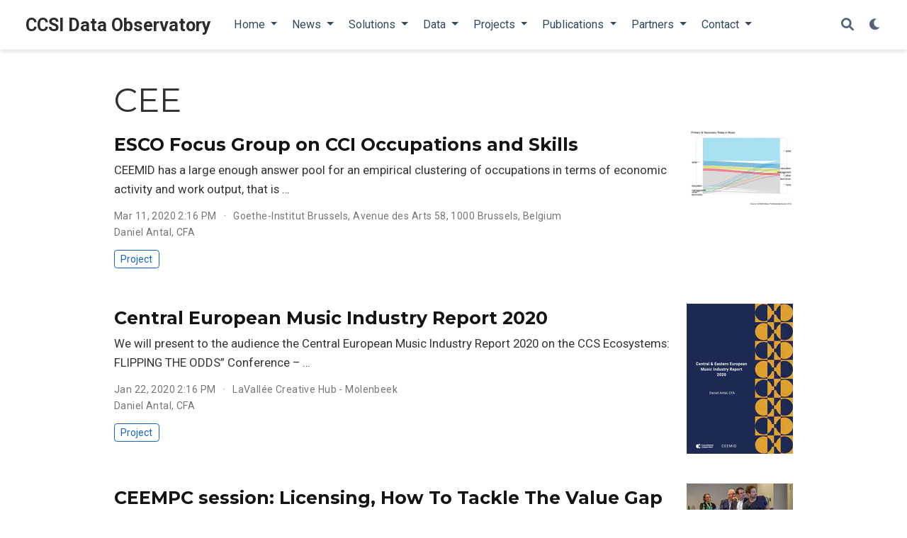

--- FILE ---
content_type: text/html
request_url: https://ccsi.dataobservatory.eu/tag/cee/
body_size: 5041
content:
<!DOCTYPE html><html lang="en-us" >


<head>
  <meta charset="utf-8" />
  <meta name="viewport" content="width=device-width, initial-scale=1" />
  <meta http-equiv="X-UA-Compatible" content="IE=edge" />
  
  
  
    <meta name="generator" content="Wowchemy 5.6.0 for Hugo" />
  

  
  












  
  










  







  
  
  <link rel="preconnect" href="https://fonts.gstatic.com" crossorigin />
  

  
  
  
    
      
      <link rel="preload" as="style" href="https://fonts.googleapis.com/css2?family=Montserrat:wght@400;700&family=Roboto+Mono&family=Roboto:wght@400;700&display=swap">
      <link rel="stylesheet" href="https://fonts.googleapis.com/css2?family=Montserrat:wght@400;700&family=Roboto+Mono&family=Roboto:wght@400;700&display=swap" media="print" onload="this.media='all'">
    
  

  
  
  
  
  
    
    
    
  
  

  <meta name="author" content="Daniel Antal" />

  
  
  
    
  
  <meta name="description" content="An open knowledge platform for the cultural and creative sectors" />

  
  <link rel="alternate" hreflang="en-us" href="https://ccsi.dataobservatory.eu/tag/cee/" />

  
  
  
    <meta name="theme-color" content="#1565c0" />
  

  
  

  

  <link rel="stylesheet" href="/css/vendor-bundle.min.c7b8d9abd591ba2253ea42747e3ac3f5.css" media="print" onload="this.media='all'">

  
  
  
    
    
      <link rel="stylesheet" href="https://cdn.jsdelivr.net/npm/academicons@1.9.1/css/academicons.min.css" integrity="sha512-W0xM4mr6dEP9nREo7Z9z+9X70wytKvMGeDsj7ps2+xg5QPrEBXC8tAW1IFnzjR6eoJ90JmCnFzerQJTLzIEHjA==" crossorigin="anonymous" media="print" onload="this.media='all'">
    

    
    
    
    
      
      
    
    
    

    
    
    

    

    
    
      
      

      
      

      
    
      
      

      
      

      
    
      
      

      
      

      
    
      
      

      
      

      
    
      
      

      
      

      
    
      
      

      
      

      
    
      
      

      
      

      
    
      
      

      
      

      
    
      
      

      
      

      
    
      
      

      
      

      
    
      
      

      
      
        
      

      
    
      
      

      
      

      
    
      
      

      
      

      
    
  

  
  
  
  
  
  
  <link rel="stylesheet" href="/css/wowchemy.3495fc6150afdd177f1d04fbba9f5e2c.css" />

  
  
  
  
  
  
  
    
    
    <link rel="stylesheet" href="/css/libs/chroma/github-light.min.css" title="hl-light" media="print" onload="this.media='all'" >
    <link rel="stylesheet" href="/css/libs/chroma/dracula.min.css" title="hl-dark" media="print" onload="this.media='all'" disabled>
  

  
  




<script async src="https://www.googletagmanager.com/gtag/js?id=G-SCQZ5FHVYW"></script>
<script>
  window.dataLayer = window.dataLayer || [];

  function gtag() {
      dataLayer.push(arguments);
  }

  function trackOutboundLink(url, target) {
    gtag('event', 'click', {
         'event_category': 'outbound',
         'event_label': url,
         'transport_type': 'beacon',
         'event_callback': function () {
           if (target !== '_blank') {
             document.location = url;
           }
         }
    });
    console.debug("Outbound link clicked: " + url);
  }

  function onClickCallback(event) {
    if ((event.target.tagName !== 'A') || (event.target.host === window.location.host)) {
      return;
    }
    trackOutboundLink(event.target, event.target.getAttribute('target'));  
  }

  gtag('js', new Date());
  gtag('config', 'G-SCQZ5FHVYW', {});
  gtag('set', {'cookie_flags': 'SameSite=None;Secure'});

  
  document.addEventListener('click', onClickCallback, false);
</script>


  


  


  




  
  
  

  
  
    <link rel="alternate" href="/tag/cee/index.xml" type="application/rss+xml" title="CCSI Data Observatory" />
  

  
  
    <link rel="manifest" href="/manifest.webmanifest" />
  

  
  <link rel="icon" type="image/png" href="/media/icon_hu2a0676e1b6d94db488e556028a70c3c4_41568_32x32_fill_lanczos_center_3.png" />
  <link rel="apple-touch-icon" type="image/png" href="/media/icon_hu2a0676e1b6d94db488e556028a70c3c4_41568_180x180_fill_lanczos_center_3.png" />

  <link rel="canonical" href="https://ccsi.dataobservatory.eu/tag/cee/" />

  
  
  
  
  
  
  
  
    
    
  
  

  
  
    
    
  
  <meta property="twitter:card" content="summary" />
  
    <meta property="twitter:site" content="@CultDataObs" />
    <meta property="twitter:creator" content="@CultDataObs" />
  
  <meta property="og:site_name" content="CCSI Data Observatory" />
  <meta property="og:url" content="https://ccsi.dataobservatory.eu/tag/cee/" />
  <meta property="og:title" content="CEE | CCSI Data Observatory" />
  <meta property="og:description" content="An open knowledge platform for the cultural and creative sectors" /><meta property="og:image" content="https://ccsi.dataobservatory.eu/media/icon_hu2a0676e1b6d94db488e556028a70c3c4_41568_512x512_fill_lanczos_center_3.png" />
    <meta property="twitter:image" content="https://ccsi.dataobservatory.eu/media/icon_hu2a0676e1b6d94db488e556028a70c3c4_41568_512x512_fill_lanczos_center_3.png" /><meta property="og:locale" content="en-us" />
  
    
      <meta property="og:updated_time" content="2020-03-11T14:16:00&#43;00:00" />
    
  

  



  


  <title>CEE | CCSI Data Observatory</title>

  
  
  
  











</head>


<body id="top" data-spy="scroll" data-offset="70" data-target="#TableOfContents" class="page-wrapper   "  >

  
  
  
  
  
  
  
  
  
  <script src="/js/wowchemy-init.min.613040fe4f2c0f007b4dcb64404201cb.js"></script>

  


<aside class="search-modal" id="search">
  <div class="container">
    <section class="search-header">

      <div class="row no-gutters justify-content-between mb-3">
        <div class="col-6">
          <h1>Search</h1>
        </div>
        <div class="col-6 col-search-close">
          <a class="js-search" href="#" aria-label="Close"><i class="fas fa-times-circle text-muted" aria-hidden="true"></i></a>
        </div>
      </div>

      <div id="search-box">
        
        <input name="q" id="search-query" placeholder="Search..." autocapitalize="off"
        autocomplete="off" autocorrect="off" spellcheck="false" type="search" class="form-control"
        aria-label="Search...">
        
      </div>

      
      

      

    </section>
    <section class="section-search-results">

      <div id="search-hits">
        
      </div>

    </section>
  </div>
</aside>



  <div class="page-header">
    












<header class="header--fixed">
  <nav class="navbar navbar-expand-lg navbar-light compensate-for-scrollbar" id="navbar-main">
    <div class="container-xl">

      
      <div class="d-none d-lg-inline-flex">
        <a class="navbar-brand" href="/">CCSI Data Observatory</a>
      </div>
      

      
      <button type="button" class="navbar-toggler" data-toggle="collapse"
              data-target="#navbar-content" aria-controls="navbar-content" aria-expanded="false" aria-label="Toggle navigation">
      <span><i class="fas fa-bars"></i></span>
      </button>
      

      
      <div class="navbar-brand-mobile-wrapper d-inline-flex d-lg-none">
        <a class="navbar-brand" href="/">CCSI Data Observatory</a>
      </div>
      

      
      
      <div class="navbar-collapse main-menu-item collapse justify-content-start" id="navbar-content">

        
        <ul class="navbar-nav d-md-inline-flex">
          

          
          <li class="nav-item dropdown">
            <a href="#" class="nav-link dropdown-toggle" data-toggle="dropdown" aria-haspopup="true"><span>Home</span><span class="caret"></span>
            </a>
            <div class="dropdown-menu">
              
                <a class="dropdown-item" href="/#about"><span>About</span></a>
              
                <a class="dropdown-item" href="/about/observatories"><span>About the data observatories</span></a>
              
                <a class="dropdown-item" href="/#slider"><span>In 1 minute: slide introduction</span></a>
              
            </div>
          </li>

          
          

          
          <li class="nav-item dropdown">
            <a href="#" class="nav-link dropdown-toggle" data-toggle="dropdown" aria-haspopup="true"><span>News</span><span class="caret"></span>
            </a>
            <div class="dropdown-menu">
              
                <a class="dropdown-item" href="/#posts"><span>Blog</span></a>
              
                <a class="dropdown-item" href="/#tags"><span>Topics</span></a>
              
            </div>
          </li>

          
          

          
          <li class="nav-item dropdown">
            <a href="#" class="nav-link dropdown-toggle" data-toggle="dropdown" aria-haspopup="true"><span>Solutions</span><span class="caret"></span>
            </a>
            <div class="dropdown-menu">
              
                <a class="dropdown-item" href="/apps/"><span>Apps</span></a>
              
                <a class="dropdown-item" href="/#releases"><span>Software</span></a>
              
                <a class="dropdown-item" href="/category/r-bloggers/"><span>Code</span></a>
              
            </div>
          </li>

          
          

          
          <li class="nav-item dropdown">
            <a href="#" class="nav-link dropdown-toggle" data-toggle="dropdown" aria-haspopup="true"><span>Data</span><span class="caret"></span>
            </a>
            <div class="dropdown-menu">
              
                <a class="dropdown-item" href="/#pillars"><span>🏛️ Economy</span></a>
              
                <a class="dropdown-item" href="/#pillars"><span>🏛️ Diversity & Circulation</span></a>
              
                <a class="dropdown-item" href="/#pillars"><span>🏛️ Cultre &  Society</span></a>
              
                <a class="dropdown-item" href="/#pillars"><span>🏛️ Art+Tech</span></a>
              
                <a class="dropdown-item" href="https://zenodo.org/communities/ccsi/"><span>📖 Open Science Repository</span></a>
              
                <a class="dropdown-item" href="https://www.opencollections.net/collections/music/"><span>🎙️ Open Music Collections</span></a>
              
                <a class="dropdown-item" href="https://www.opencollections.net/collections/photography/"><span>🎞️ Open Photography Collections</span></a>
              
                <a class="dropdown-item" href="https://www.opencollections.net/collections/print/"><span>🖼️ Open Prints Collections</span></a>
              
                <a class="dropdown-item" href="/#data"><span>🖥️ API</span></a>
              
            </div>
          </li>

          
          

          
          <li class="nav-item dropdown">
            <a href="#" class="nav-link dropdown-toggle" data-toggle="dropdown" aria-haspopup="true"><span>Projects</span><span class="caret"></span>
            </a>
            <div class="dropdown-menu">
              
                <a class="dropdown-item" href="/#projects"><span>Overview</span></a>
              
                <a class="dropdown-item" href="/project/listen-local/"><span>🇪🇺 Listen Local</span></a>
              
                <a class="dropdown-item" href="/project/openmuse/"><span>🇪🇺 Opem Music Observatory - OpenMuse</span></a>
              
                <a class="dropdown-item" href="/#projects"><span>RECREO</span></a>
              
                <a class="dropdown-item" href="/project/horizon"><span>Call for Interest</span></a>
              
            </div>
          </li>

          
          

          
          <li class="nav-item dropdown">
            <a href="#" class="nav-link dropdown-toggle" data-toggle="dropdown" aria-haspopup="true"><span>Publications</span><span class="caret"></span>
            </a>
            <div class="dropdown-menu">
              
                <a class="dropdown-item" href="/#featured"><span>Featured</span></a>
              
                <a class="dropdown-item" href="/#publications"><span>All Publications</span></a>
              
            </div>
          </li>

          
          

          
          <li class="nav-item dropdown">
            <a href="#" class="nav-link dropdown-toggle" data-toggle="dropdown" aria-haspopup="true"><span>Partners</span><span class="caret"></span>
            </a>
            <div class="dropdown-menu">
              
                <a class="dropdown-item" href="/#partners"><span>Observatory Partners</span></a>
              
                <a class="dropdown-item" href="/project/horizon"><span>Call for Research Interest</span></a>
              
            </div>
          </li>

          
          

          
          <li class="nav-item dropdown">
            <a href="#" class="nav-link dropdown-toggle" data-toggle="dropdown" aria-haspopup="true"><span>Contact</span><span class="caret"></span>
            </a>
            <div class="dropdown-menu">
              
                <a class="dropdown-item" href="/#contact"><span>Get in touch</span></a>
              
                <a class="dropdown-item" href="/#talks"><span>Public talks</span></a>
              
                <a class="dropdown-item" href="/category/meetup/"><span>Meetups in Europe</span></a>
              
            </div>
          </li>

          
          

        

          
        </ul>
      </div>

      <ul class="nav-icons navbar-nav flex-row ml-auto d-flex pl-md-2">

        
        
          
        
          
        
          
        
          
        
          
        

        
        
        <li class="nav-item">
          <a class="nav-link js-search" href="#" aria-label="Search"><i class="fas fa-search" aria-hidden="true"></i></a>
        </li>
        

        
        
        
        <li class="nav-item dropdown theme-dropdown">
          <a href="#" class="nav-link" data-toggle="dropdown" aria-haspopup="true" aria-label="Display preferences">
            <i class="fas fa-moon" aria-hidden="true"></i>
          </a>
          <div class="dropdown-menu">
            <a href="#" class="dropdown-item js-set-theme-light">
              <span>Light</span>
            </a>
            <a href="#" class="dropdown-item js-set-theme-dark">
              <span>Dark</span>
            </a>
            <a href="#" class="dropdown-item js-set-theme-auto">
              <span>Automatic</span>
            </a>
          </div>
        </li>
        

        
        

      </ul>

    </div>
  </nav>
</header>


  </div>

  <div class="page-body">
    
    
    

    












  

  
  
  
    
  
<div class="universal-wrapper pt-3">
  <h1>CEE</h1>

  

  
</div>



<div class="universal-wrapper">
  

  
  
    







  







  


<div class="media stream-item view-compact">
  <div class="media-body">

    <div class="section-subheading article-title mb-0 mt-0">
      <a href="/talk/esco-focus-group-on-cci-occupations-and-skills/" >ESCO Focus Group on CCI Occupations and Skills</a>
    </div>

    
    <a href="/talk/esco-focus-group-on-cci-occupations-and-skills/"  class="summary-link">
      <div class="article-style">
        CEEMID has a large enough answer pool for an empirical clustering of occupations in terms of economic activity and work output, that is …
      </div>
    </a>
    

    <div class="stream-meta article-metadata">

      
      <div>
        <span>
          Mar 11, 2020 2:16 PM
        </span>
        
        <span class="middot-divider"></span>
        <span>Goethe-Institut Brussels, Avenue des Arts 58, 1000 Brussels, Belgium</span>
        
      </div>
      

      
      <div>
        

  <span >
      <a href="/authors/daniel-antal-cfa/">Daniel Antal, CFA</a></span>
      </div>
      
    </div>

    
    <div class="btn-links">
      








  









  
  <a class="btn btn-outline-primary btn-page-header btn-sm" href="/project/ceemid/">
    Project
  </a>
  











    </div>
    

  </div>
  <div class="ml-3">
    
    
    
    <a href="/talk/esco-focus-group-on-cci-occupations-and-skills/" >
      <img src="/talk/esco-focus-group-on-cci-occupations-and-skills/featured_hu388b85abe9c499d5e32fea3a706923f3_46868_150x0_resize_q75_h2_lanczos_3.webp" height="107" width="150"
           alt="ESCO Focus Group on CCI Occupations and Skills" loading="lazy">
    </a>
    
  </div>
</div>

  
    







  







  


<div class="media stream-item view-compact">
  <div class="media-body">

    <div class="section-subheading article-title mb-0 mt-0">
      <a href="/talk/central-european-music-industry-report-2020/" >Central European Music Industry Report 2020</a>
    </div>

    
    <a href="/talk/central-european-music-industry-report-2020/"  class="summary-link">
      <div class="article-style">
        We will present to the audience the Central European Music Industry Report 2020 on the CCS Ecosystems: FLIPPING THE ODDS” Conference – …
      </div>
    </a>
    

    <div class="stream-meta article-metadata">

      
      <div>
        <span>
          Jan 22, 2020 2:16 PM
        </span>
        
        <span class="middot-divider"></span>
        <span>LaVallée Creative Hub - Molenbeek</span>
        
      </div>
      

      
      <div>
        

  <span >
      <a href="/authors/daniel-antal-cfa/">Daniel Antal, CFA</a></span>
      </div>
      
    </div>

    
    <div class="btn-links">
      








  









  
  <a class="btn btn-outline-primary btn-page-header btn-sm" href="/project/ceemid/">
    Project
  </a>
  











    </div>
    

  </div>
  <div class="ml-3">
    
    
    
    <a href="/talk/central-european-music-industry-report-2020/" >
      <img src="/talk/central-european-music-industry-report-2020/featured_huc92d3517b110efc1c138410e66c0679c_66963_150x0_resize_q75_h2_lanczos.webp" height="212" width="150"
           alt="Central European Music Industry Report 2020" loading="lazy">
    </a>
    
  </div>
</div>

  
    







  







  


<div class="media stream-item view-compact">
  <div class="media-body">

    <div class="section-subheading article-title mb-0 mt-0">
      <a href="/talk/ceempc-session-licensing-how-to-tackle-the-value-gap-and-a-discussion-on-licensing-initiatives/" >CEEMPC session: Licensing, How To Tackle The Value Gap And A Discussion On Licensing Initiatives</a>
    </div>

    
    <a href="/talk/ceempc-session-licensing-how-to-tackle-the-value-gap-and-a-discussion-on-licensing-initiatives/"  class="summary-link">
      <div class="article-style">
        Pricing methods in the CISAC Good Governance seminar for author&rsquo;s societies.
      </div>
    </a>
    

    <div class="stream-meta article-metadata">

      
      <div>
        <span>
          Sep 29, 2017 10:00 PM
        </span>
        
        <span class="middot-divider"></span>
        <span>Warsaw, Poland</span>
        
      </div>
      

      
      <div>
        

  <span >
      <a href="/authors/daniel-antal/">Daniel Antal</a></span>
      </div>
      
    </div>

    
    <div class="btn-links">
      








  









  
    
  




  






    </div>
    

  </div>
  <div class="ml-3">
    
    
    
    <a href="/talk/ceempc-session-licensing-how-to-tackle-the-value-gap-and-a-discussion-on-licensing-initiatives/" >
      <img src="/talk/ceempc-session-licensing-how-to-tackle-the-value-gap-and-a-discussion-on-licensing-initiatives/featured_hu734b817e8dfbd5f16b89f0e7c5372418_331964_150x0_resize_q75_h2_lanczos.webp" height="100" width="150"
           alt="CEEMPC session: Licensing, How To Tackle The Value Gap And A Discussion On Licensing Initiatives" loading="lazy">
    </a>
    
  </div>
</div>

  

  

</div>
  </div>

  <div class="page-footer">
    
    
    <div class="container">
      <footer class="site-footer">

  












  

  

  

  
  






  
  
  

  
  
    
  
  
    
  

  

  
  <p class="powered-by copyright-license-text">
    © 2021-2023 Daniel Antal, Reprex B.V. This work is licensed under <a href="https://creativecommons.org/licenses/by-nc-nd/4.0" rel="noopener noreferrer" target="_blank">CC BY NC ND 4.0</a>
  </p>
  

  <p class="powered-by footer-license-icons">
    <a href="https://creativecommons.org/licenses/by-nc-nd/4.0" rel="noopener noreferrer" target="_blank" aria-label="Creative Commons">
      <i class="fab fa-creative-commons fa-2x" aria-hidden="true"></i>
      <i class="fab fa-creative-commons-by fa-2x" aria-hidden="true"></i>
      
        <i class="fab fa-creative-commons-nc fa-2x" aria-hidden="true"></i>
      
      
        <i class="fab fa-creative-commons-nd fa-2x" aria-hidden="true"></i>
      
    </a>
  </p>




  <p class="powered-by">
    
    
    
      
      
      
      
      
      
      Published with <a href="https://wowchemy.com/?utm_campaign=poweredby" target="_blank" rel="noopener">Wowchemy</a> — the free, <a href="https://github.com/wowchemy/wowchemy-hugo-themes" target="_blank" rel="noopener">open source</a> website builder that empowers creators.
    
  </p>
</footer>

    </div>
    
  </div>

  


<script src="/js/vendor-bundle.min.46271ef31da3f018e9cd1b59300aa265.js"></script>




  

  
  

  













  
  <script id="search-hit-fuse-template" type="text/x-template">
    <div class="search-hit" id="summary-{{key}}">
      <div class="search-hit-content">
        <div class="search-hit-name">
          <a href="{{relpermalink}}">{{title}}</a>
          <div class="article-metadata search-hit-type">{{type}}</div>
          <p class="search-hit-description">{{snippet}}</p>
        </div>
      </div>
    </div>
  </script>
  
    <script src="https://cdn.jsdelivr.net/gh/krisk/Fuse@v3.2.1/dist/fuse.min.js" integrity="sha512-o38bmzBGX+hD3JHWUFCDA09btWaqrNmoJ3RXLlrysA7PP01Kgs4UlE4MhelE1v5dJR3+cxlR4qQlotsW7jKsnw==" crossorigin="anonymous"></script>
    <script src="https://cdn.jsdelivr.net/gh/julmot/mark.js@8.11.1/dist/jquery.mark.min.js" integrity="sha512-mhbv5DqBMgrWL+32MmsDOt/OAvqr/cHimk6B8y/bx/xS88MVkYGPiVv2ixKVrkywF2qHplNRUvFsAHUdxZ3Krg==" crossorigin="anonymous"></script>
  












  
  
  
  
  
  
  







<script id="page-data" type="application/json">{"use_headroom":true}</script>



  <script src="/js/wowchemy-headroom.c251366b4128fd5e6b046d4c97a62a51.js" type="module"></script>








  
  


<script src="/en/js/wowchemy.min.a6238d5886fa4a2f7cf92df25709326f.js"></script>







  
<div id="modal" class="modal fade" role="dialog">
  <div class="modal-dialog">
    <div class="modal-content">
      <div class="modal-header">
        <h5 class="modal-title">Cite</h5>
        <button type="button" class="close" data-dismiss="modal" aria-label="Close">
          <span aria-hidden="true">&times;</span>
        </button>
      </div>
      <div class="modal-body">
        
        <pre><code></code></pre>
      </div>
      <div class="modal-footer">
        <a class="btn btn-outline-primary my-1 js-copy-cite" href="#" target="_blank">
          <i class="fas fa-copy"></i> Copy
        </a>
        <a class="btn btn-outline-primary my-1 js-download-cite" href="#" target="_blank">
          <i class="fas fa-download"></i> Download
        </a>
        <div id="modal-error"></div>
      </div>
    </div>
  </div>
</div>


  <script src="/js/wowchemy-publication.68f8d7090562ca65fc6d3cb3f8f2d2cb.js" type="module"></script>
















</body>
</html>
